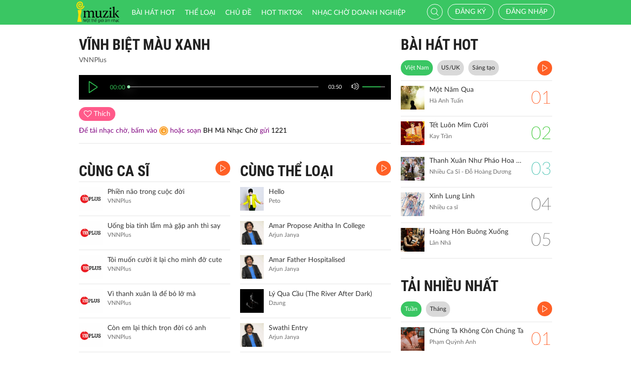

--- FILE ---
content_type: application/javascript; charset=utf-8
request_url: http://imuzik.com.vn/js/coder.js?v=1.2
body_size: 6192
content:
var num_login_fail = 0;
$(document).ready(function () {
    var flashMessage = $('.flash-message').html();
    if (flashMessage) {
        $('.flash-message').hide();
        alert(flashMessage);
        $('.flash-message').html('');
    }

    $('.load-next-page').click(function () {
        var self = $(this);
        var url = self.attr('vthref');
        var target = $(self.attr('target'));
        var page = parseInt(self.attr('page'));
        var totalPage = parseInt(self.attr('totalpage'));
        $.get(url, {
            page: (page++),
        }, function (resp) {
            target.append(resp);
            self.attr('page', page);
            if (page > totalPage) {
                self.hide();
            }
        });
    });
    $('.imb-item').click(function () {
        var imbId = $(this).attr('banner_id');
        var url = '/site/update-click'
        if (imbId) {
            $.post(
                    url,
                    {
                        'banner_id': imbId,
                    }, function () {

            }
            );
        }
    });
    if (IS_TABLE == 1) {
        $('body').addClass('body-tablet');
    }

    // window.addEventListener("touchmove", function (e) {
    $(document).on('touchmove', function (e) {
        if ($('.scroll-disable').has($(e.target)).length) {
            e.preventDefault();
        }
    });
    $(document).on('touchstart', function (e) {
        if ($('.scroll-disable').has($(e.target)).length) {
            e.preventDefault();
        }
    });
    user_id = parseInt($('#user_logined').val());
    //upload avatar
    $('#user-avatar-upload').change(function () {
        var file_data = $('#user-avatar-upload').prop('files')[0];
        var ext = file_data.name.split('.').pop().toLowerCase();
        if ($.inArray(ext, ['png', 'jpeg', 'jpg']) == -1) {
            alert('File không đúng định dạng (png, jpeg, jpg).');
            return false;
        }
        if (file_data.size >= 16 * 1024 * 1024) {
            alert('File "' + file_data.name + '" quá lớn. Kích cỡ tối đa phải < 16 MiB.');
            return false;
        }
        var form_data = new FormData();
        form_data.append('width', 450);
        form_data.append('height', 450);
        form_data.append('attr', 'avatar_image');
        form_data.append('title', 'Avatar');
        form_data.append('file', file_data);
        form_data.append('_csrf', $('meta[name="csrf-token"]').attr("content"));
        $.ajax({
            url: '/ajax/avatar',
            dataType: 'text',
            cache: false,
            contentType: false,
            processData: false,
            data: form_data,
            type: 'post',
            beforeSend: function (xhr) {
                waitingDialog.show('Đang thực hiện ...', {dialogSize: 'sm'});
            },
            success: function (data_json) {
                var data = JSON.parse(data_json);
                if (data.error == 0) {
                    location.href = '/account/info';
                } else {
                    waitingDialog.hide();
                    alert(data.message);
                }
            }
        });
    });
    //upload avatar on mobile
    $('#user-avatar-upload-mobile').change(function () {
        var file_data = $('#user-avatar-upload-mobile').prop('files')[0];
        var ext = file_data.name.split('.').pop().toLowerCase();
        if ($.inArray(ext, ['png', 'jpeg', 'jpg']) == -1) {
            alert('File không đúng định dạng (png, jpeg, jpg).');
            return false;
        }
        if (file_data.size >= 16 * 1024 * 1024) {
            alert('File "' + file_data.name + '" quá lớn. Kích cỡ tối đa phải < 16 MiB.');
            return false;
        }
        var form_data = new FormData();
        form_data.append('width', 450);
        form_data.append('height', 450);
        form_data.append('attr', 'avatar_image');
        form_data.append('title', 'Avatar');
        form_data.append('file', file_data);
        form_data.append('_csrf', $('meta[name="csrf-token"]').attr("content"));
        $.ajax({
            url: '/ajax/avatar',
            dataType: 'text',
            cache: false,
            contentType: false,
            processData: false,
            data: form_data,
            type: 'post',
            beforeSend: function (xhr) {
                $('#user-avatar-image').html('<i class="fa fa-spinner fa-spin avatar-loading"></i>');
            },
            success: function (data_json) {
                var data = JSON.parse(data_json);
                if (data.error == 0) {
                    $('#user-avatar-image').html('<img class="img-circle" src="' + data.message + '" onerror="this.src=\'/images/4x4.png\';">');
                } else {
                    $('#user-avatar-image').html('<img class="img-circle" src="' + $('#user_avatar').val() + '" onerror="this.src=\'/images/4x4.png\';">');
                    alert(data.message);
                }
            }
        });
    });
    //upload image user
    $('#user-image-upload').change(function () {
        var file_data = $('#user-image-upload').prop('files')[0];
        var ext = file_data.name.split('.').pop().toLowerCase();
        if ($.inArray(ext, ['png', 'jpeg', 'jpg']) == -1) {
            alert('File không đúng định dạng (png, jpeg, jpg).');
            return false;
        }
        if (file_data.size >= 16 * 1024 * 1024) {
            alert('File "' + file_data.name + '" quá lớn. Kích cỡ tối đa phải < 16 MiB.');
            return false;
        }
        var form_data = new FormData();
        form_data.append('attr', 'image_path');
        form_data.append('width', 1280);
        form_data.append('height', 600);
        form_data.append('title', 'ảnh nền');
        form_data.append('file', file_data);
        form_data.append('_csrf', $('meta[name="csrf-token"]').attr("content"));
        $.ajax({
            url: '/ajax/avatar',
            dataType: 'text',
            cache: false,
            contentType: false,
            processData: false,
            data: form_data,
            type: 'post',
            beforeSend: function (xhr) {
                waitingDialog.show('Đang thực hiện ...', {dialogSize: 'sm'});
            },
            success: function (data_json) {
                var data = JSON.parse(data_json);
                if (data.error == 0) {
                    location.href = '/account/info';
                } else {
                    waitingDialog.hide();
                    alert(data.message);
                }
            }
        });
    });
    //fulltrack like
    $('#info-song-fulltrack').on('click', 'span.bg-color-03', function () {
        if (user_id) {
            var song_id = $('#song-fulltrack-id').val();
            $.post("/ajax/song-like?id=" + song_id, {}, function (data) {
                if (parseInt(data) == 1) {
                    $('#info-song-fulltrack span.bg-color-03').html('<i class="fa fa-heart"></i> <span class="txt">Bỏ thích</span>');
                    $('#song-fulltrack-liked').val(1);
                }
                if (parseInt(data) == 2) {
                    $('#info-song-fulltrack span.bg-color-03').html('<i class="fa fa-heart-o"></i> <span class="txt">Thích</span>');
                    $('#song-fulltrack-liked').val(0);
                }
            });
        }
    });
    $('body').on('click', 'div.overlay a.bg-color-03', function () {
        if (user_id) {
            var song_id = $(this).attr('song_id');
            $.post("/ajax/song-like?id=" + song_id, function (data) {
                if (parseInt(data) == 1) {
                    $('div.overlay a#' + song_id).html('<i class="fa fa-heart" title="Bỏ thích"></i>');
                }
                if (parseInt(data) == 2) {
                    $('div.overlay a#' + song_id).html('<i class="fa fa-heart-o" title="Thích"></i>');
                }
            });
        }
    });
    //rbt list
    $('a.huawei_tone_code').on('click', function () {
        var self = $(this);
        var rbt_id = $(this).attr('rbt_id');
        $.get("/song/rbt-detail?id=" + rbt_id, function (html) {
            $('#info-song-fulltrack').html(html);
            //jPlayer
            imuzikPlayer.jPlayer("setMedia", {mp3: self.attr('source_url')}).jPlayer("play");
            $('div.row-music').removeClass('select-music');
            $('div#' + rbt_id).addClass('select-music');
        });
        if (IS_MOBILE == 1) {
            $('.jp-play').click();
        }
    });
    //submit form
    $("#id01").on("submit form", function (ev) {
        login();
        ev.preventDefault();
        return false;
    });
    //check login
    $('body').on('click', '.user, .user-login', function () {
        if (!user_id || user_id == undefined) {
            $('#message-popup-confirm').val($(this).attr('popup-message'));
            $('#type-popup-confirm').val($(this).attr('type-message'));
            $('#brand_id-popup-confirm').val($(this).attr('brand_id'));
            loadLogin();
        }
    });
    $('form').on('beforeSubmit', function (e) {
        waitingDialog.show('Đang thực hiện ...', {dialogSize: 'sm'});
        return true;
    });
    // lazy load
    lazyLoadScrollAjax();
});
function loadLogin() {
    $('#id01').html('').modal('show').load('/site/login');
    return false;
}

function registerLogin() {
    hideModal('id02');
    loadLogin();
}

function checkLogin() {
    if (Cookies.get('logined') == undefined) {
        return false;
    }
    return true;
}

function submitLogin(e) {
    if (e.which == 13) {
        login();
    }
}

function giftRbtSubmit(e) {
    if (e.which == 13) {
        presentOneRbt();
    }
}

function rbt_gift(rbtCode) {
    var logined = 0;
    checkLogintatus(function (status) {
        logined = status;
    });
    if (parseInt(logined) != 1) {
        loadLogin();
        return false;
    } else {
        checkCrbtStatus(function (data) {
            crbtStatus = data;
        });
        if (parseInt(crbtStatus) == -1) {
            alert('Hệ thống đang bận, vui lòng thử lại sau!');
            return;
        }
        if (parseInt(crbtStatus) != 1) {
            $('#id03').modal('show');
            return;
        }
        $('#rbt_gift_item').modal('show');
        $('#rbt_item_code').val(rbtCode);
        $('.close-overlay, .icon-delete').click();
        $('#rbt_gift_item').on('shown.bs.modal', function () {
            $('#present-number-input').focus();
        });
        return;
    }
}

function logout() {
    location.href = '/logout';
}

function login() {
    var username = $('#loginform-username').val();
    var password = $('#loginform-password').val();
    $('p.help-block').html('');
    if (username == '') {
        $('.field-loginform-username p').css({'color': 'red'}).html('Số điện thoại không được để trống');
        $('#loginform-username').focus();
        return false;
    }
    if (password == '') {
        $('.field-loginform-password p').css({'color': 'red'}).html('Mật khẩu không được để trống');
        $('#loginform-password').focus();
        return false;
    }
    var form_data = new FormData();
    form_data.append('_csrf', $('[name="_csrf"]').val());
    form_data.append('LoginForm[username]', username);
    form_data.append('LoginForm[password]', password);
    form_data.append('LoginForm[captcha]', $('#loginform-captcha').val());
    $.ajax({
        url: '/site/login',
        dataType: 'text',
        cache: false,
        contentType: false,
        processData: false,
        data: form_data,
        type: 'post',
        success: function (data_json) {
            var data = JSON.parse(data_json);
            var countFail = data.countFail;
            if (countFail > 2) {
                $('#form-group-captcha').css('display', 'block');
            } else {
                $('#form-group-captcha').css('display', 'none');
            }

            $('p.help-block').html('');
            if (data.captcha) {
                $('.field-loginform-captcha p').css({'color': 'red'}).html(data.captcha);
                $('#loginform-captcha-image').click();
            } else if (data.username) {
                $('.field-loginform-username p').css({'color': 'red'}).html(data.username);
                $('#loginform-captcha-image').click();
            } else if (data.password) {
                $('.field-loginform-password p').css({'color': 'red'}).html(data.password);
                $('#loginform-captcha-image').click();
            } else {
                user_id = data.user_id;
                $('#user_logined').val(data.user_id);
                $('#main-msisdn-user').html(data.msisdn).attr('style', 'text-transform: lowercase !important;');
                $('#main-msisdn-user').prop("onclick", null).off("click");
                $('#main-msisdn-user').attr('href', '/account/info');
                $('#li-user-logout').html('<a href="javascript:void(0);" class="link-01" onclick="logout();">Thoát</a>').addClass('hide-object');
                var messagePopup = $('#message-popup-confirm').val();
                var typePopup = $('#type-popup-confirm').val();
                if (messagePopup && typePopup) {
                    $('#id01').html('').modal('hide');
                    if (typePopup == 'register') {
                        var brand_id = $('#brand_id-popup-confirm').val();
                        rbtRegisterConfirm(brand_id, messagePopup);
                    } else if (typePopup == 'rbt-down') {
                        var code = $('#rbt_code-popup-confirm').val();
                        var rbts = [];
                        rbts.push(code);
                        var messArr = messagePopup.split(",").slice(0, -1);
                        getDownFee(messArr[0], messArr[1], messArr[2], messArr[3], function (mess) {
                            message = mess;
                        });
                        rbtDownConfirm(rbts, message);
                    } else {
                        location.reload();
                    }
                    $('#message-popup-confirm').val('');
                    $('#type-popup-confirm').val('');
                } else {
                    location.reload();
                }
            }
        }
    });
}

function rbtRegisterConfirm(brand_id, message) {
    $.confirm({
        title: '',
        content: message,
        closeIcon: true,
        escapeKey: true,
        backgroundDismiss: true,
        theme: 'material',
        buttons: {
            Ok: {
                text: 'Đồng ý',
                btnClass: 'btn-imuzik',
                action: function () {
                    $.post("/user/package", {action: 'register', brand_id: brand_id}, function (message) {
                        alert(message);
                    });
                }
            },
            cancel: {
                text: 'Hủy',
                btnClass: 'btn-imuzik-cancel',
                keys: ['esc', 'enter'],
                action: function () {

                }
            }
        }
    });
}

function rbtLike() {
    var logined = 0;
    checkLogintatus(function (status) {
        logined = status;
    });
    if (parseInt(logined) != 1) {
        loadLogin();
        return;
    } else {
        var song_id = $('#rbt-id').val();
        $.post("/ajax/rbt-like?id=" + song_id, {}, function (data) {
            if (parseInt(data) == 1) {
                $('a#rbt-like').html('<i class="fa fa-heart"></i> <span class="txt">Bỏ thích</span>');
            }
            if (parseInt(data) == 2) {
                $('a#rbt-like').html('<i class="fa fa-heart-o"></i> <span class="txt">Thích</span>');
            }
        });
    }
}
function rbtLikeList(song_id) {
    var logined = 0;
    checkLogintatus(function (status) {
        logined = status;
    });
    if (parseInt(logined) != 1) {
        loadLogin();
        return;
    } else {
        $.post("/ajax/rbt-like?id=" + song_id, {}, function (data) {
            if (parseInt(data) == 1) {
                $('a#rbt-like-'+song_id).html('<i class="fa fa-heart"></i> <span class="txt">Bỏ thích</span>');
            }
            if (parseInt(data) == 2) {
                $('a#rbt-like-'+song_id).html('<i class="fa fa-heart-o"></i> <span class="txt">Thích</span>');
            }
        });
    }
}
function uploadAvatar() {
//upload avatar
    $('#user-avatar-upload').click(function () {
        $.post('/ajax/avatar', {
            _csrf: $('meta[name="csrf-token"]').attr("content"),
            file: $(this).val()
        }, function (message) {
            alert(message);
        });
    });
}
function playFulltrack() {
    imuzikPlayer.jPlayer("setMedia", {mp3: $('#song-fulltrack-path').val()}).jPlayer("play");
    $('div.row-music').removeClass('select-music');
    if ($('#song-fulltrack-liked').val() == 1) {
        $('#info-song-fulltrack').html('<span class="bg-color-03 btn-function user"><i class="fa fa-heart"></i> <span class="txt">Bỏ thích</span></span>');
    } else {
        $('#info-song-fulltrack').html('<span class="bg-color-03 btn-function user"><i class="fa fa-heart-o"></i> <span class="txt">Thích</span></span>');
    }
}

function tonePlay(file, toneCode) {
    var className = $('#tone_code_' + toneCode).attr('class');
    if (className == 'fa icon-play2') {
        $('#tone-play-audio').css('height', 'auto');
        imuzikPlayer.jPlayer("setMedia", {mp3: file}).jPlayer("play");
        $('.bg-color-01 i').removeClass('icon-pause2');
        $('.bg-color-01 i').addClass('icon-play2');
        $('#tone_code_' + toneCode).removeClass('icon-play2');
        $('#tone_code_' + toneCode).addClass('icon-pause2');
    } else {
        imuzikPlayer.jPlayer("setMedia", {mp3: file}).jPlayer("stop");
        $('#tone-play-audio').css('height', '0');
        $('.bg-color-01 i').removeClass('icon-pause2');
        $('.bg-color-01 i').addClass('icon-play2');
    }
}

function lazyLoadScrollAjax() {

    if ($('a.jscroll-next-default') && $('a.jscroll-next-default').length > 0) {
        $('.mdl-1').jscroll({
//loadingHtml: '<div class="loading" style="z-index:1100;"><img class="rotate" width="90" height="90" alt="" src="/images/loading.png"></div>',
            classShowLoading: '.spinner',
            autoTrigger: false,
            padding: 20,
            nextSelector: 'a.jscroll-next-default:last',
            callback: function () {
                showFunction();
                cutOffText();
                var screenWindow = window.innerWidth;
                changeMobileJS(screenWindow);
                resizeImage();
            }
        });
    }
}

function alert(message) {
    $.alert({
        title: 'Thông báo!',
        content: message,
        closeIcon: true,
        theme: 'material',
        buttons: {
            Ok: {
                btnClass: 'btn-imuzik',
            }
        }
    });
    return false;
}
// SMS. SendSMS as an anonymous module.

var confirmSMS = $('#confirmSMS').val();
var isRegister = $('#isRegister').val();
var isRegisterRbtPage = $('#isRegisterRbtPage').val();
var setRegisterInRbt = $('#setRegisterInRbt').val();
var mediaQuery = window.matchMedia('(max-width: 500px)');
// Check if the media query is true
if (mediaQuery.matches) {
    if (confirmSMS == 'true'){
        if (isRegister == 1){
            confirm = function (message, trueCallback, falseCallback) {
                $.confirm({
                    title: '',
                    content: message,
                    closeIcon: true,
                    escapeKey: true,
                    backgroundDismiss: true,
                    theme: 'material',
                    buttons: {
                        Ok: {
                            text: 'Đồng ý',
                            keys: ['enter'],
                            btnClass: 'btn-imuzik',
                            action: function () {
                                trueCallback();
                            }
                        },
                        cancel: {
                            text: 'Hủy bỏ',
                            keys: ['esc'],
                            btnClass: 'btn-imuzik-cancel',
                            action: function () {
                                falseCallback;
                            }
                        }
                    }
                });
            };


            function submitForm(id, message) {
                confirm(message, function () {
                    $('#' + id).submit();
                });
                return;
            }
        }else{
            confirm = function (message,smsMessage, trueCallback, falseCallback ) {
                $.confirm({
                    title: '',
                    content: message,
                    closeIcon: true,
                    escapeKey: true,
                    backgroundDismiss: true,
                    theme: 'material',
                    buttons: {
                        Ok: {
                            text: 'Gửi tin nhắn',
                            keys: ['enter'],
                            btnClass: 'btn-imuzik',
                            action: function () {
                                location.href = 'sms:1221;?&body=' + htmlEncode(smsMessage) + '';
                                trueCallback;
                            }
                        },
                        cancel: {
                            text: 'Hủy bỏ',
                            keys: ['esc'],
                            btnClass: 'btn-imuzik-cancel',
                            action: function () {
                                falseCallback;
                            }
                        }
                    }
                });
            };
        }

    }else{
        confirm = function (message, trueCallback, falseCallback) {
            $.confirm({
                title: '',
                content: message,
                closeIcon: true,
                escapeKey: true,
                backgroundDismiss: true,
                theme: 'material',
                buttons: {
                    Ok: {
                        text: 'Đồng ý',
                        keys: ['enter'],
                        btnClass: 'btn-imuzik',
                        action: function () {
                            trueCallback();
                        }
                    },
                    cancel: {
                        text: 'Hủy bỏ',
                        keys: ['esc'],
                        btnClass: 'btn-imuzik-cancel',
                        action: function () {
                            falseCallback;
                        }
                    }
                }
            });
        };

        function submitForm(id, message) {
            confirm(message, function () {
                $('#' + id).submit();
            });
            return;
        }
    }
}else{
    if (confirmSMS == 'true'){
        if (isRegister == 1){
            confirm = function (message,smsMessage, trueCallback, falseCallback ) {
                $.confirm({
                    title: '',
                    content: message,
                    closeIcon: true,
                    escapeKey: true,
                    backgroundDismiss: true,
                    theme: 'material',
                    buttons: {
                        Ok: {
                            text: 'Đồng ý',
                            keys: ['enter'],
                            btnClass: 'btn-imuzik',
                            action: function () {
                                trueCallback();
                            }
                        },
                        cancel: {
                            text: 'Hủy bỏ',
                            keys: ['esc'],
                            btnClass: 'btn-imuzik-cancel',
                            action: function () {
                                falseCallback;
                            }
                        }
                    }
                });
            };
        }else {
            confirm = function (message,smsMessage, trueCallback, falseCallback ) {
                $.confirm({
                    title: '',
                    content: message,
                    closeIcon: true,
                    escapeKey: true,
                    backgroundDismiss: true,
                    theme: 'material',
                    buttons: {
                        cancel: {
                            text: 'Hủy bỏ',
                            keys: ['esc'],
                            btnClass: 'btn-imuzik-cancel',
                            action: function () {
                                falseCallback;
                            }
                        }
                    }
                });
            };
        }

    }else{
        confirm = function (message, trueCallback, falseCallback) {
            $.confirm({
                title: '',
                content: message,
                closeIcon: true,
                escapeKey: true,
                backgroundDismiss: true,
                theme: 'material',
                buttons: {
                    Ok: {
                        text: 'Đồng ý',
                        keys: ['enter'],
                        btnClass: 'btn-imuzik',
                        action: function () {
                            trueCallback();
                        }
                    },
                    cancel: {
                        text: 'Hủy bỏ',
                        keys: ['esc'],
                        btnClass: 'btn-imuzik-cancel',
                        action: function () {
                            falseCallback;
                        }
                    }
                }
            });
        };

        function submitForm(id, message) {
            confirm(message, function () {
                $('#' + id).submit();
            });
            return;
        }
    }
}



function submitForm(id, message, smsMessage) {
    if (isRegisterRbtPage == 2 || setRegisterInRbt){
        confirm(message, function () {
            $('#' + id).submit();
        });
    }else{
        confirm(message,smsMessage, function () {
            $('#' + id).submit();
        });
    }
    return;
}
function reverseOnOff(id, message) {
    $.confirm({
        title: '',
        content: message,
        closeIcon: true,
        escapeKey: true,
        backgroundDismiss: true,
        theme: 'material',
        buttons: {
            Ok: {
                text: 'Đồng ý',
                keys: ['enter'],
                btnClass: 'btn-imuzik',
                action: function () {
                    $('#' + id).submit();
                }
            },
            cancel: {
                text: 'Hủy bỏ',
                keys: ['esc'],
                btnClass: 'btn-imuzik-cancel',
                action: function () {
                    if ($('#on-off-reverse').is(':checked')) {
                        $('#on-off-reverse').prop('checked', false);
                    } else {
                        $('#on-off-reverse').prop('checked', true);
                    }
                }
            }
        }
    });
}

function createGroup() {
    var gname = $('#gname').val();
    if (!gname) {
        $('p.help-block-error').html('Tên nhóm không được để trống!');
        return;
    } else if (gname.length > 255) {
        $('p').html('');
        $('p.help-block-error').html('Tên nhóm chỉ tối đa 250 ký tự!');
        return;
    } else {
        $('#frm-group-create').submit();
    }
}

function submitFormDelete(id, message) {
    $.confirm({
        title: '',
        content: message,
        closeIcon: true,
        escapeKey: true,
        backgroundDismiss: true,
        theme: 'material',
        buttons: {
            Ok: {
                text: 'Xóa',
                btnClass: 'btn-imuzik',
                action: function () {
                    $('#' + id).submit();
                }
            },
            cancel: {
                text: 'Đóng',
                btnClass: 'btn-imuzik-cancel',
                keys: ['esc', 'enter'],
                action: function () {

                }
            }
        }
    });
}

function submitCancelService(id, message) {
    $.confirm({
        title: '',
        content: message,
        closeIcon: true,
        escapeKey: true,
        backgroundDismiss: true,
        theme: 'material',
        buttons: {
            Ok: {
                text: 'Đồng ý',
                btnClass: 'btn-imuzik',
                action: function () {
                    $('#' + id).submit();
                }
            },
            cancel: {
                text: 'Đóng',
                btnClass: 'btn-imuzik-cancel',
                keys: ['esc', 'enter'],
                action: function () {

                }
            }
        }
    });
}

function htmlEncode(value) {
//create a in-memory div, set it's inner text(which jQuery automatically encodes)
//then grab the encoded contents back out.  The div never exists on the page.
    return $('<div/>').text(value).html();
}

function htmlDecode(value) {
    return $('<div/>').html(value).text();
}

function cutTextHTml() {
    if ($('.ellipsis-hot').height > 32) {
        var text = $('.ellipsis-hot').text();
        text = text.substr(0, 72) + '...';
        $('.ellipsis-hot').text(text);
    }
}

function checkLogintatus(callback) {
    $.ajax({
        type: "GET",
        url: "/ajax/check-login",
        async: false,
        success: function (status) {
            callback(status);
        }
    });
}

function getDownFee(name, code, singer, fee, callback) {
    $.ajax({
        type: "GET",
        url: "/ajax/rbt-fee",
        data: {name: name, code: code, singer: singer, fee: fee},
        async: false,
        success: function (message) {
            callback(message);
        }
    });
}

function detectSafari() {
    if (navigator.userAgent.match(/iPhone/i) || navigator.userAgent.match(/iPad/i) || navigator.userAgent.match(/iPod/i)) {
        return true;
    } else {
        return false;
    }
}

// Js for popup confirm policy
function acceptConfirm(){
    var allConfirm = document.getElementById("confirm-all-policy");
    if(allConfirm.checked){
        var formData = $("#form-confirm").serializeArray();
        var jsonData = JSON.stringify(formData);
        var dataSend = {
            _csrf: $('meta[name="csrf-token"]').attr("content"),
            formData: jsonData
        };
        $.ajax({
            type: "POST",
            url: "/policy/update-policy",
            data: $.param(dataSend),
            success: function(response) {
                var data = JSON.parse(response);
                if (data.error == 0) {
                    location.href = '/';
                } else {
                    waitingDialog.hide();
                    alert(data.message);
                }
            },
            error: function(error) {

            }
        });
    }
}

function checkConfirm(option){
    let checkbox = document.getElementById("checkBox"+option);
    let divConfirm = document.getElementById("stt-check"+option);
    let boxConfirm = document.getElementById("check-on"+option);
    if (checkbox.checked) {
        divConfirm.style.display = "none";
        boxConfirm.classList.add("option-checked");
    } else {
        divConfirm.style.display = "block";
        boxConfirm.classList.remove("option-checked");
    }
}

let checkboxes = document.querySelectorAll('.box-check input[type="checkbox"]');
let checkBoxesConfirm = document.querySelector('.box-accept input[type="checkbox"]');
let btnConfirm = document.getElementById('btn-confirm');
let checkedCount = 0;

checkboxes.forEach(function(checkbox, index) {
    if(index< 3){
        checkbox.addEventListener('click', function() {
            if (checkbox.checked) {
                checkedCount++;
            }
            else{
                checkedCount --;
            }
            console.log(checkedCount);
            if (checkedCount === 3) {
                checkBoxesConfirm.checked = true;
                btnConfirm.classList.add('confirm-active');
            }
            else{
                checkBoxesConfirm.checked = false;
                btnConfirm.classList.remove('confirm-active');
            }
        });
    }
});

let allConfirm = document.getElementById("confirm-all-policy");
allConfirm.addEventListener('click', function() {
    if (allConfirm.checked) {
        checkboxes.forEach(function(chk) {
            chk.checked = true;
        });
        btnConfirm.classList.add('confirm-active');
        checkedCount = 3;
        var twoContent = document.getElementById("footer-all-confirm");
        // Cuộn đến cuối thẻ div
        // twoContent.scrollTop = twoContent.scrollHeight;

        twoContent.scrollIntoView({ behavior: "smooth",block: "end", inline: "nearest" });

        var elementRequire = document.querySelectorAll('.required-box');
        var elementTitleCheck = document.querySelectorAll('.title-required-check');

        for (var i = 0; i < elementRequire.length; i++) {
            elementRequire[i].classList.add('option-checked');
        }
        for (var j = 0; j < elementTitleCheck.length; j++) {
            elementTitleCheck[j].style.display = 'none';
        }

    } else {
        checkboxes.forEach(function(chk) {
            chk.checked = false;
        });
        btnConfirm.classList.remove('confirm-active');
        checkedCount = 0;

        var eltRequire = document.querySelectorAll('.required-box');
        var elTitleCheck = document.querySelectorAll('.title-required-check');
        for (var k = 0; k < eltRequire.length; k++) {
            eltRequire[k].classList.remove('option-checked');
        }
        for (var n = 0; n < elTitleCheck.length; n++) {
            elTitleCheck[n].style.display = 'block';
        }
    }
});
